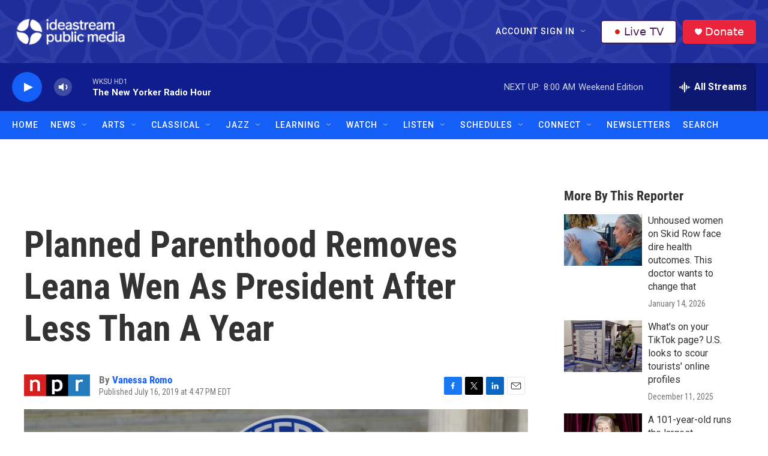

--- FILE ---
content_type: text/html; charset=utf-8
request_url: https://www.google.com/recaptcha/api2/aframe
body_size: 183
content:
<!DOCTYPE HTML><html><head><meta http-equiv="content-type" content="text/html; charset=UTF-8"></head><body><script nonce="cxBzJdPt2T7R3MCy2I3jMQ">/** Anti-fraud and anti-abuse applications only. See google.com/recaptcha */ try{var clients={'sodar':'https://pagead2.googlesyndication.com/pagead/sodar?'};window.addEventListener("message",function(a){try{if(a.source===window.parent){var b=JSON.parse(a.data);var c=clients[b['id']];if(c){var d=document.createElement('img');d.src=c+b['params']+'&rc='+(localStorage.getItem("rc::a")?sessionStorage.getItem("rc::b"):"");window.document.body.appendChild(d);sessionStorage.setItem("rc::e",parseInt(sessionStorage.getItem("rc::e")||0)+1);localStorage.setItem("rc::h",'1768739960299');}}}catch(b){}});window.parent.postMessage("_grecaptcha_ready", "*");}catch(b){}</script></body></html>

--- FILE ---
content_type: text/css
request_url: https://tags.srv.stackadapt.com/sa.css
body_size: -11
content:
:root {
    --sa-uid: '0-d9de8048-8ff2-5ce1-461c-d2a15c8f315c';
}